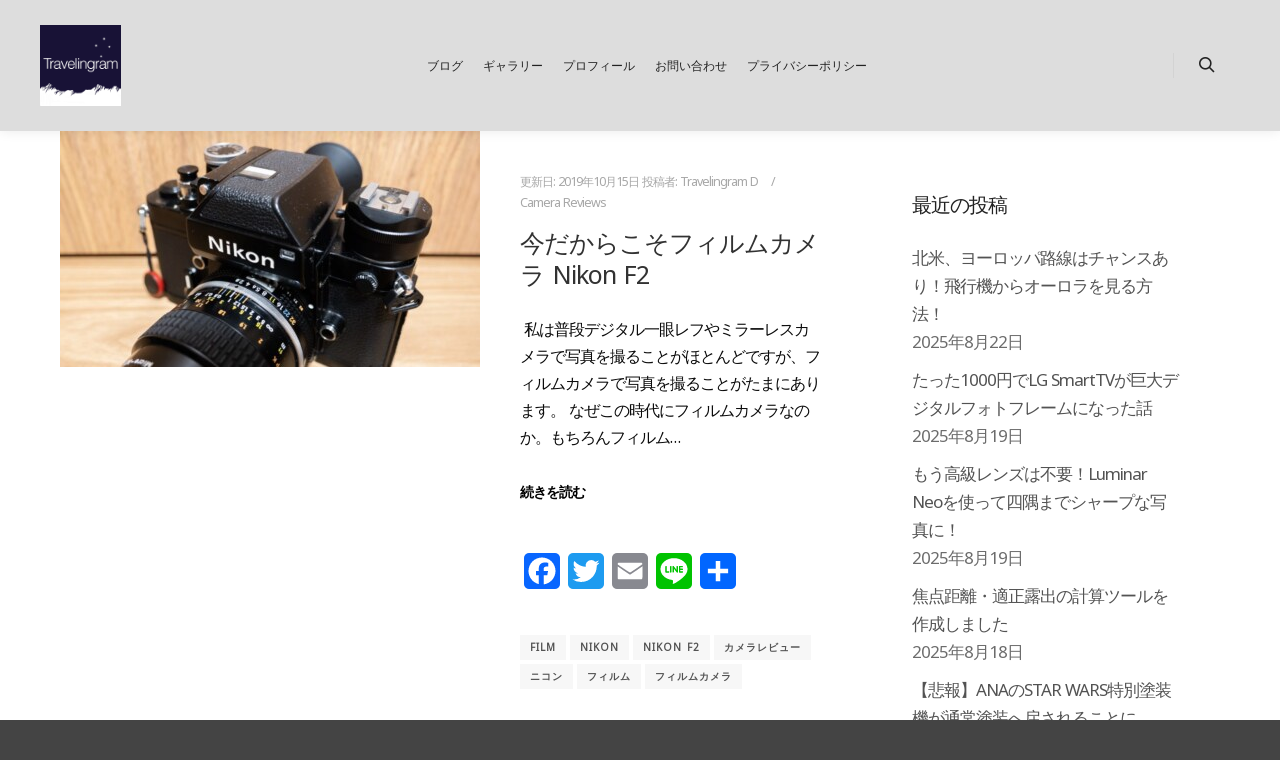

--- FILE ---
content_type: text/html; charset=UTF-8
request_url: https://travelingram-d.com/tag/%E3%83%8B%E3%82%B3%E3%83%B3/
body_size: 18816
content:
<!DOCTYPE html>
<!--[if IE 9]>    <html class="no-js lt-ie10" dir="ltr" lang="ja"> <![endif]-->
<!--[if gt IE 9]><!--> <html class="no-js" dir="ltr" lang="ja"> <!--<![endif]-->
<head>
	<meta name="viewport" content="width=device-width,initial-scale=1.0">
	<meta name="google-site-verification" content="1_H7-yX59WPXeI1Ae6UyBxX7QbH-5je4upNaN-gTAaA" />
	
	

<meta charset="UTF-8" />
<meta name="viewport" content="width=device-width,initial-scale=1" />
<meta http-equiv="X-UA-Compatible" content="IE=edge">
<meta name="viewport" content="width=device-width,initial-scale=1.0">


<meta name="thumbnail" content="https://travelingram-d.com/wp-content/themes/rife-free/images/02589E32-6404-4913-918B-C5BCFFCAAB1B.jpeg">
	
	
<link rel="profile" href="https://gmpg.org/xfn/11" />
<title>ニコン | Travelingram</title>
	<style>img:is([sizes="auto" i], [sizes^="auto," i]) { contain-intrinsic-size: 3000px 1500px }</style>
	
		<!-- All in One SEO 4.9.3 - aioseo.com -->
	<meta name="robots" content="max-image-preview:large" />
	<meta name="google-site-verification" content="QNO6UzhpoVSo9nEUZPRhvksc0cHZ_us2gZIEAwVEVp0" />
	<meta name="keywords" content="nikon,ニコン,f2,フィルムカメラ,nikon f2,カメラレビュー" />
	<link rel="canonical" href="https://travelingram-d.com/tag/%e3%83%8b%e3%82%b3%e3%83%b3/" />
	<meta name="generator" content="All in One SEO (AIOSEO) 4.9.3" />
		<script type="application/ld+json" class="aioseo-schema">
			{"@context":"https:\/\/schema.org","@graph":[{"@type":"BreadcrumbList","@id":"https:\/\/travelingram-d.com\/tag\/%E3%83%8B%E3%82%B3%E3%83%B3\/#breadcrumblist","itemListElement":[{"@type":"ListItem","@id":"https:\/\/travelingram-d.com#listItem","position":1,"name":"\u30db\u30fc\u30e0","item":"https:\/\/travelingram-d.com","nextItem":{"@type":"ListItem","@id":"https:\/\/travelingram-d.com\/tag\/%e3%83%8b%e3%82%b3%e3%83%b3\/#listItem","name":"\u30cb\u30b3\u30f3"}},{"@type":"ListItem","@id":"https:\/\/travelingram-d.com\/tag\/%e3%83%8b%e3%82%b3%e3%83%b3\/#listItem","position":2,"name":"\u30cb\u30b3\u30f3","previousItem":{"@type":"ListItem","@id":"https:\/\/travelingram-d.com#listItem","name":"\u30db\u30fc\u30e0"}}]},{"@type":"CollectionPage","@id":"https:\/\/travelingram-d.com\/tag\/%E3%83%8B%E3%82%B3%E3%83%B3\/#collectionpage","url":"https:\/\/travelingram-d.com\/tag\/%E3%83%8B%E3%82%B3%E3%83%B3\/","name":"\u30cb\u30b3\u30f3 | Travelingram","inLanguage":"ja","isPartOf":{"@id":"https:\/\/travelingram-d.com\/#website"},"breadcrumb":{"@id":"https:\/\/travelingram-d.com\/tag\/%E3%83%8B%E3%82%B3%E3%83%B3\/#breadcrumblist"}},{"@type":"Organization","@id":"https:\/\/travelingram-d.com\/#organization","name":"Travelingram","description":"Capture The Beauties Of This Planet","url":"https:\/\/travelingram-d.com\/"},{"@type":"WebSite","@id":"https:\/\/travelingram-d.com\/#website","url":"https:\/\/travelingram-d.com\/","name":"Travelingram","description":"Capture The Beauties Of This Planet","inLanguage":"ja","publisher":{"@id":"https:\/\/travelingram-d.com\/#organization"}}]}
		</script>
		<!-- All in One SEO -->

<link rel='dns-prefetch' href='//static.addtoany.com' />
<link href='https://fonts.gstatic.com' crossorigin rel='preconnect' />
<link rel="alternate" type="application/rss+xml" title="Travelingram &raquo; フィード" href="https://travelingram-d.com/feed/" />
<link rel="alternate" type="application/rss+xml" title="Travelingram &raquo; コメントフィード" href="https://travelingram-d.com/comments/feed/" />
<link rel="alternate" type="application/rss+xml" title="Travelingram &raquo; ニコン タグのフィード" href="https://travelingram-d.com/tag/%e3%83%8b%e3%82%b3%e3%83%b3/feed/" />
<script type="text/javascript">
/* <![CDATA[ */
window._wpemojiSettings = {"baseUrl":"https:\/\/s.w.org\/images\/core\/emoji\/16.0.1\/72x72\/","ext":".png","svgUrl":"https:\/\/s.w.org\/images\/core\/emoji\/16.0.1\/svg\/","svgExt":".svg","source":{"concatemoji":"https:\/\/travelingram-d.com\/wp-includes\/js\/wp-emoji-release.min.js?ver=6.8.3"}};
/*! This file is auto-generated */
!function(s,n){var o,i,e;function c(e){try{var t={supportTests:e,timestamp:(new Date).valueOf()};sessionStorage.setItem(o,JSON.stringify(t))}catch(e){}}function p(e,t,n){e.clearRect(0,0,e.canvas.width,e.canvas.height),e.fillText(t,0,0);var t=new Uint32Array(e.getImageData(0,0,e.canvas.width,e.canvas.height).data),a=(e.clearRect(0,0,e.canvas.width,e.canvas.height),e.fillText(n,0,0),new Uint32Array(e.getImageData(0,0,e.canvas.width,e.canvas.height).data));return t.every(function(e,t){return e===a[t]})}function u(e,t){e.clearRect(0,0,e.canvas.width,e.canvas.height),e.fillText(t,0,0);for(var n=e.getImageData(16,16,1,1),a=0;a<n.data.length;a++)if(0!==n.data[a])return!1;return!0}function f(e,t,n,a){switch(t){case"flag":return n(e,"\ud83c\udff3\ufe0f\u200d\u26a7\ufe0f","\ud83c\udff3\ufe0f\u200b\u26a7\ufe0f")?!1:!n(e,"\ud83c\udde8\ud83c\uddf6","\ud83c\udde8\u200b\ud83c\uddf6")&&!n(e,"\ud83c\udff4\udb40\udc67\udb40\udc62\udb40\udc65\udb40\udc6e\udb40\udc67\udb40\udc7f","\ud83c\udff4\u200b\udb40\udc67\u200b\udb40\udc62\u200b\udb40\udc65\u200b\udb40\udc6e\u200b\udb40\udc67\u200b\udb40\udc7f");case"emoji":return!a(e,"\ud83e\udedf")}return!1}function g(e,t,n,a){var r="undefined"!=typeof WorkerGlobalScope&&self instanceof WorkerGlobalScope?new OffscreenCanvas(300,150):s.createElement("canvas"),o=r.getContext("2d",{willReadFrequently:!0}),i=(o.textBaseline="top",o.font="600 32px Arial",{});return e.forEach(function(e){i[e]=t(o,e,n,a)}),i}function t(e){var t=s.createElement("script");t.src=e,t.defer=!0,s.head.appendChild(t)}"undefined"!=typeof Promise&&(o="wpEmojiSettingsSupports",i=["flag","emoji"],n.supports={everything:!0,everythingExceptFlag:!0},e=new Promise(function(e){s.addEventListener("DOMContentLoaded",e,{once:!0})}),new Promise(function(t){var n=function(){try{var e=JSON.parse(sessionStorage.getItem(o));if("object"==typeof e&&"number"==typeof e.timestamp&&(new Date).valueOf()<e.timestamp+604800&&"object"==typeof e.supportTests)return e.supportTests}catch(e){}return null}();if(!n){if("undefined"!=typeof Worker&&"undefined"!=typeof OffscreenCanvas&&"undefined"!=typeof URL&&URL.createObjectURL&&"undefined"!=typeof Blob)try{var e="postMessage("+g.toString()+"("+[JSON.stringify(i),f.toString(),p.toString(),u.toString()].join(",")+"));",a=new Blob([e],{type:"text/javascript"}),r=new Worker(URL.createObjectURL(a),{name:"wpTestEmojiSupports"});return void(r.onmessage=function(e){c(n=e.data),r.terminate(),t(n)})}catch(e){}c(n=g(i,f,p,u))}t(n)}).then(function(e){for(var t in e)n.supports[t]=e[t],n.supports.everything=n.supports.everything&&n.supports[t],"flag"!==t&&(n.supports.everythingExceptFlag=n.supports.everythingExceptFlag&&n.supports[t]);n.supports.everythingExceptFlag=n.supports.everythingExceptFlag&&!n.supports.flag,n.DOMReady=!1,n.readyCallback=function(){n.DOMReady=!0}}).then(function(){return e}).then(function(){var e;n.supports.everything||(n.readyCallback(),(e=n.source||{}).concatemoji?t(e.concatemoji):e.wpemoji&&e.twemoji&&(t(e.twemoji),t(e.wpemoji)))}))}((window,document),window._wpemojiSettings);
/* ]]> */
</script>
<link rel='stylesheet' id='pt-cv-public-style-css' href='https://travelingram-d.com/wp-content/plugins/content-views-query-and-display-post-page/public/assets/css/cv.css?ver=4.2.1' type='text/css' media='all' />
<link rel='stylesheet' id='sbi_styles-css' href='https://travelingram-d.com/wp-content/plugins/instagram-feed/css/sbi-styles.min.css?ver=6.10.0' type='text/css' media='all' />
<style id='wp-emoji-styles-inline-css' type='text/css'>

	img.wp-smiley, img.emoji {
		display: inline !important;
		border: none !important;
		box-shadow: none !important;
		height: 1em !important;
		width: 1em !important;
		margin: 0 0.07em !important;
		vertical-align: -0.1em !important;
		background: none !important;
		padding: 0 !important;
	}
</style>
<link rel='stylesheet' id='wp-block-library-css' href='https://travelingram-d.com/wp-includes/css/dist/block-library/style.min.css?ver=6.8.3' type='text/css' media='all' />
<style id='classic-theme-styles-inline-css' type='text/css'>
/*! This file is auto-generated */
.wp-block-button__link{color:#fff;background-color:#32373c;border-radius:9999px;box-shadow:none;text-decoration:none;padding:calc(.667em + 2px) calc(1.333em + 2px);font-size:1.125em}.wp-block-file__button{background:#32373c;color:#fff;text-decoration:none}
</style>
<link rel='stylesheet' id='aioseo/css/src/vue/standalone/blocks/table-of-contents/global.scss-css' href='https://travelingram-d.com/wp-content/plugins/all-in-one-seo-pack/dist/Lite/assets/css/table-of-contents/global.e90f6d47.css?ver=4.9.3' type='text/css' media='all' />
<style id='global-styles-inline-css' type='text/css'>
:root{--wp--preset--aspect-ratio--square: 1;--wp--preset--aspect-ratio--4-3: 4/3;--wp--preset--aspect-ratio--3-4: 3/4;--wp--preset--aspect-ratio--3-2: 3/2;--wp--preset--aspect-ratio--2-3: 2/3;--wp--preset--aspect-ratio--16-9: 16/9;--wp--preset--aspect-ratio--9-16: 9/16;--wp--preset--color--black: #000000;--wp--preset--color--cyan-bluish-gray: #abb8c3;--wp--preset--color--white: #ffffff;--wp--preset--color--pale-pink: #f78da7;--wp--preset--color--vivid-red: #cf2e2e;--wp--preset--color--luminous-vivid-orange: #ff6900;--wp--preset--color--luminous-vivid-amber: #fcb900;--wp--preset--color--light-green-cyan: #7bdcb5;--wp--preset--color--vivid-green-cyan: #00d084;--wp--preset--color--pale-cyan-blue: #8ed1fc;--wp--preset--color--vivid-cyan-blue: #0693e3;--wp--preset--color--vivid-purple: #9b51e0;--wp--preset--gradient--vivid-cyan-blue-to-vivid-purple: linear-gradient(135deg,rgba(6,147,227,1) 0%,rgb(155,81,224) 100%);--wp--preset--gradient--light-green-cyan-to-vivid-green-cyan: linear-gradient(135deg,rgb(122,220,180) 0%,rgb(0,208,130) 100%);--wp--preset--gradient--luminous-vivid-amber-to-luminous-vivid-orange: linear-gradient(135deg,rgba(252,185,0,1) 0%,rgba(255,105,0,1) 100%);--wp--preset--gradient--luminous-vivid-orange-to-vivid-red: linear-gradient(135deg,rgba(255,105,0,1) 0%,rgb(207,46,46) 100%);--wp--preset--gradient--very-light-gray-to-cyan-bluish-gray: linear-gradient(135deg,rgb(238,238,238) 0%,rgb(169,184,195) 100%);--wp--preset--gradient--cool-to-warm-spectrum: linear-gradient(135deg,rgb(74,234,220) 0%,rgb(151,120,209) 20%,rgb(207,42,186) 40%,rgb(238,44,130) 60%,rgb(251,105,98) 80%,rgb(254,248,76) 100%);--wp--preset--gradient--blush-light-purple: linear-gradient(135deg,rgb(255,206,236) 0%,rgb(152,150,240) 100%);--wp--preset--gradient--blush-bordeaux: linear-gradient(135deg,rgb(254,205,165) 0%,rgb(254,45,45) 50%,rgb(107,0,62) 100%);--wp--preset--gradient--luminous-dusk: linear-gradient(135deg,rgb(255,203,112) 0%,rgb(199,81,192) 50%,rgb(65,88,208) 100%);--wp--preset--gradient--pale-ocean: linear-gradient(135deg,rgb(255,245,203) 0%,rgb(182,227,212) 50%,rgb(51,167,181) 100%);--wp--preset--gradient--electric-grass: linear-gradient(135deg,rgb(202,248,128) 0%,rgb(113,206,126) 100%);--wp--preset--gradient--midnight: linear-gradient(135deg,rgb(2,3,129) 0%,rgb(40,116,252) 100%);--wp--preset--font-size--small: 13px;--wp--preset--font-size--medium: 20px;--wp--preset--font-size--large: 36px;--wp--preset--font-size--x-large: 42px;--wp--preset--spacing--20: 0.44rem;--wp--preset--spacing--30: 0.67rem;--wp--preset--spacing--40: 1rem;--wp--preset--spacing--50: 1.5rem;--wp--preset--spacing--60: 2.25rem;--wp--preset--spacing--70: 3.38rem;--wp--preset--spacing--80: 5.06rem;--wp--preset--shadow--natural: 6px 6px 9px rgba(0, 0, 0, 0.2);--wp--preset--shadow--deep: 12px 12px 50px rgba(0, 0, 0, 0.4);--wp--preset--shadow--sharp: 6px 6px 0px rgba(0, 0, 0, 0.2);--wp--preset--shadow--outlined: 6px 6px 0px -3px rgba(255, 255, 255, 1), 6px 6px rgba(0, 0, 0, 1);--wp--preset--shadow--crisp: 6px 6px 0px rgba(0, 0, 0, 1);}:where(.is-layout-flex){gap: 0.5em;}:where(.is-layout-grid){gap: 0.5em;}body .is-layout-flex{display: flex;}.is-layout-flex{flex-wrap: wrap;align-items: center;}.is-layout-flex > :is(*, div){margin: 0;}body .is-layout-grid{display: grid;}.is-layout-grid > :is(*, div){margin: 0;}:where(.wp-block-columns.is-layout-flex){gap: 2em;}:where(.wp-block-columns.is-layout-grid){gap: 2em;}:where(.wp-block-post-template.is-layout-flex){gap: 1.25em;}:where(.wp-block-post-template.is-layout-grid){gap: 1.25em;}.has-black-color{color: var(--wp--preset--color--black) !important;}.has-cyan-bluish-gray-color{color: var(--wp--preset--color--cyan-bluish-gray) !important;}.has-white-color{color: var(--wp--preset--color--white) !important;}.has-pale-pink-color{color: var(--wp--preset--color--pale-pink) !important;}.has-vivid-red-color{color: var(--wp--preset--color--vivid-red) !important;}.has-luminous-vivid-orange-color{color: var(--wp--preset--color--luminous-vivid-orange) !important;}.has-luminous-vivid-amber-color{color: var(--wp--preset--color--luminous-vivid-amber) !important;}.has-light-green-cyan-color{color: var(--wp--preset--color--light-green-cyan) !important;}.has-vivid-green-cyan-color{color: var(--wp--preset--color--vivid-green-cyan) !important;}.has-pale-cyan-blue-color{color: var(--wp--preset--color--pale-cyan-blue) !important;}.has-vivid-cyan-blue-color{color: var(--wp--preset--color--vivid-cyan-blue) !important;}.has-vivid-purple-color{color: var(--wp--preset--color--vivid-purple) !important;}.has-black-background-color{background-color: var(--wp--preset--color--black) !important;}.has-cyan-bluish-gray-background-color{background-color: var(--wp--preset--color--cyan-bluish-gray) !important;}.has-white-background-color{background-color: var(--wp--preset--color--white) !important;}.has-pale-pink-background-color{background-color: var(--wp--preset--color--pale-pink) !important;}.has-vivid-red-background-color{background-color: var(--wp--preset--color--vivid-red) !important;}.has-luminous-vivid-orange-background-color{background-color: var(--wp--preset--color--luminous-vivid-orange) !important;}.has-luminous-vivid-amber-background-color{background-color: var(--wp--preset--color--luminous-vivid-amber) !important;}.has-light-green-cyan-background-color{background-color: var(--wp--preset--color--light-green-cyan) !important;}.has-vivid-green-cyan-background-color{background-color: var(--wp--preset--color--vivid-green-cyan) !important;}.has-pale-cyan-blue-background-color{background-color: var(--wp--preset--color--pale-cyan-blue) !important;}.has-vivid-cyan-blue-background-color{background-color: var(--wp--preset--color--vivid-cyan-blue) !important;}.has-vivid-purple-background-color{background-color: var(--wp--preset--color--vivid-purple) !important;}.has-black-border-color{border-color: var(--wp--preset--color--black) !important;}.has-cyan-bluish-gray-border-color{border-color: var(--wp--preset--color--cyan-bluish-gray) !important;}.has-white-border-color{border-color: var(--wp--preset--color--white) !important;}.has-pale-pink-border-color{border-color: var(--wp--preset--color--pale-pink) !important;}.has-vivid-red-border-color{border-color: var(--wp--preset--color--vivid-red) !important;}.has-luminous-vivid-orange-border-color{border-color: var(--wp--preset--color--luminous-vivid-orange) !important;}.has-luminous-vivid-amber-border-color{border-color: var(--wp--preset--color--luminous-vivid-amber) !important;}.has-light-green-cyan-border-color{border-color: var(--wp--preset--color--light-green-cyan) !important;}.has-vivid-green-cyan-border-color{border-color: var(--wp--preset--color--vivid-green-cyan) !important;}.has-pale-cyan-blue-border-color{border-color: var(--wp--preset--color--pale-cyan-blue) !important;}.has-vivid-cyan-blue-border-color{border-color: var(--wp--preset--color--vivid-cyan-blue) !important;}.has-vivid-purple-border-color{border-color: var(--wp--preset--color--vivid-purple) !important;}.has-vivid-cyan-blue-to-vivid-purple-gradient-background{background: var(--wp--preset--gradient--vivid-cyan-blue-to-vivid-purple) !important;}.has-light-green-cyan-to-vivid-green-cyan-gradient-background{background: var(--wp--preset--gradient--light-green-cyan-to-vivid-green-cyan) !important;}.has-luminous-vivid-amber-to-luminous-vivid-orange-gradient-background{background: var(--wp--preset--gradient--luminous-vivid-amber-to-luminous-vivid-orange) !important;}.has-luminous-vivid-orange-to-vivid-red-gradient-background{background: var(--wp--preset--gradient--luminous-vivid-orange-to-vivid-red) !important;}.has-very-light-gray-to-cyan-bluish-gray-gradient-background{background: var(--wp--preset--gradient--very-light-gray-to-cyan-bluish-gray) !important;}.has-cool-to-warm-spectrum-gradient-background{background: var(--wp--preset--gradient--cool-to-warm-spectrum) !important;}.has-blush-light-purple-gradient-background{background: var(--wp--preset--gradient--blush-light-purple) !important;}.has-blush-bordeaux-gradient-background{background: var(--wp--preset--gradient--blush-bordeaux) !important;}.has-luminous-dusk-gradient-background{background: var(--wp--preset--gradient--luminous-dusk) !important;}.has-pale-ocean-gradient-background{background: var(--wp--preset--gradient--pale-ocean) !important;}.has-electric-grass-gradient-background{background: var(--wp--preset--gradient--electric-grass) !important;}.has-midnight-gradient-background{background: var(--wp--preset--gradient--midnight) !important;}.has-small-font-size{font-size: var(--wp--preset--font-size--small) !important;}.has-medium-font-size{font-size: var(--wp--preset--font-size--medium) !important;}.has-large-font-size{font-size: var(--wp--preset--font-size--large) !important;}.has-x-large-font-size{font-size: var(--wp--preset--font-size--x-large) !important;}
:where(.wp-block-post-template.is-layout-flex){gap: 1.25em;}:where(.wp-block-post-template.is-layout-grid){gap: 1.25em;}
:where(.wp-block-columns.is-layout-flex){gap: 2em;}:where(.wp-block-columns.is-layout-grid){gap: 2em;}
:root :where(.wp-block-pullquote){font-size: 1.5em;line-height: 1.6;}
</style>
<link rel='stylesheet' id='bogo-css' href='https://travelingram-d.com/wp-content/plugins/bogo/includes/css/style.css?ver=3.9.1' type='text/css' media='all' />
<link rel='stylesheet' id='contact-form-7-css' href='https://travelingram-d.com/wp-content/plugins/contact-form-7/includes/css/styles.css?ver=6.1.4' type='text/css' media='all' />
<link rel='stylesheet' id='pz-linkcard-css-css' href='//travelingram-d.com/wp-content/uploads/pz-linkcard/style/style.min.css?ver=2.5.8.5' type='text/css' media='all' />
<link rel='stylesheet' id='sfwppa-public-style-css' href='https://travelingram-d.com/wp-content/plugins/styles-for-wp-pagenavi-addon/assets/css/sfwppa-style.css?ver=1.2.4' type='text/css' media='all' />
<link rel='stylesheet' id='twenty20-css' href='https://travelingram-d.com/wp-content/plugins/twenty20/assets/css/twenty20.css?ver=2.0.4' type='text/css' media='all' />
<link rel='stylesheet' id='parent-style-css' href='https://travelingram-d.com/wp-content/themes/rife-free/style.css?ver=6.8.3' type='text/css' media='all' />
<link rel='stylesheet' id='wp-pagenavi-css' href='https://travelingram-d.com/wp-content/plugins/wp-pagenavi/pagenavi-css.css?ver=2.70' type='text/css' media='all' />
<link rel='stylesheet' id='addtoany-css' href='https://travelingram-d.com/wp-content/plugins/add-to-any/addtoany.min.css?ver=1.16' type='text/css' media='all' />
<link rel='stylesheet' id='jquery-lightgallery-transitions-css' href='https://travelingram-d.com/wp-content/themes/rife-free-child/js/light-gallery/css/lg-transitions.min.css?ver=1.6.9' type='text/css' media='all' />
<link rel='stylesheet' id='jquery-lightgallery-css' href='https://travelingram-d.com/wp-content/themes/rife-free-child/js/light-gallery/css/lightgallery.min.css?ver=1.6.9' type='text/css' media='all' />
<link rel='stylesheet' id='font-awesome-css' href='https://travelingram-d.com/wp-content/themes/rife-free-child/css/font-awesome.min.css?ver=4.7.0' type='text/css' media='all' />
<link rel='stylesheet' id='a13-icomoon-css' href='https://travelingram-d.com/wp-content/themes/rife-free-child/css/icomoon.css?ver=2.4.4.1' type='text/css' media='all' />
<link rel='stylesheet' id='a13-main-style-css' href='https://travelingram-d.com/wp-content/themes/rife-free/style.css?ver=2.4.4.1' type='text/css' media='all' />
<link rel='stylesheet' id='a13-user-css-css' href='https://travelingram-d.com/wp-content/uploads/apollo13_framework_files/css/user.css?ver=2.4.4.1_1755587384' type='text/css' media='all' />
<script type="text/javascript" id="addtoany-core-js-before">
/* <![CDATA[ */
window.a2a_config=window.a2a_config||{};a2a_config.callbacks=[];a2a_config.overlays=[];a2a_config.templates={};a2a_localize = {
	Share: "共有",
	Save: "ブックマーク",
	Subscribe: "購読",
	Email: "メール",
	Bookmark: "ブックマーク",
	ShowAll: "すべて表示する",
	ShowLess: "小さく表示する",
	FindServices: "サービスを探す",
	FindAnyServiceToAddTo: "追加するサービスを今すぐ探す",
	PoweredBy: "Powered by",
	ShareViaEmail: "メールでシェアする",
	SubscribeViaEmail: "メールで購読する",
	BookmarkInYourBrowser: "ブラウザにブックマーク",
	BookmarkInstructions: "このページをブックマークするには、 Ctrl+D または \u2318+D を押下。",
	AddToYourFavorites: "お気に入りに追加",
	SendFromWebOrProgram: "任意のメールアドレスまたはメールプログラムから送信",
	EmailProgram: "メールプログラム",
	More: "詳細&#8230;",
	ThanksForSharing: "共有ありがとうございます !",
	ThanksForFollowing: "フォローありがとうございます !"
};
/* ]]> */
</script>
<script type="text/javascript" defer src="https://static.addtoany.com/menu/page.js" id="addtoany-core-js"></script>
<script type="text/javascript" src="https://travelingram-d.com/wp-includes/js/jquery/jquery.min.js?ver=3.7.1" id="jquery-core-js"></script>
<script type="text/javascript" src="https://travelingram-d.com/wp-includes/js/jquery/jquery-migrate.min.js?ver=3.4.1" id="jquery-migrate-js"></script>
<script type="text/javascript" defer src="https://travelingram-d.com/wp-content/plugins/add-to-any/addtoany.min.js?ver=1.1" id="addtoany-jquery-js"></script>
<link rel="https://api.w.org/" href="https://travelingram-d.com/wp-json/" /><link rel="alternate" title="JSON" type="application/json" href="https://travelingram-d.com/wp-json/wp/v2/tags/25" /><link rel="EditURI" type="application/rsd+xml" title="RSD" href="https://travelingram-d.com/xmlrpc.php?rsd" />
<meta name="generator" content="WordPress 6.8.3" />
<link rel="alternate" href="https://travelingram-d.com/tag/%E3%83%8B%E3%82%B3%E3%83%B3/" hreflang="ja" />
<link rel="alternate" href="https://travelingram-d.com/en/tag/%E3%83%8B%E3%82%B3%E3%83%B3/" hreflang="en-US" />
<script type="text/javascript">
// <![CDATA[
(function(){
    var docElement = document.documentElement,
        className = docElement.className;
    // Change `no-js` to `js`
    var reJS = new RegExp('(^|\\s)no-js( |\\s|$)');
    //space as literal in second capturing group cause there is strange situation when \s is not catched on load when other plugins add their own classes
    className = className.replace(reJS, '$1js$2');
    docElement.className = className;
})();
// ]]>
</script><script type="text/javascript">
// <![CDATA[
WebFontConfig = {
    google: {"families":["Noto Sans","Noto Sans","Noto Sans:","Noto Sans"]},
    active: function () {
        //tell listeners that fonts are loaded
        if (window.jQuery) {
            jQuery(document.body).trigger('webfontsloaded');
        }
    }
};
(function (d) {
    var wf = d.createElement('script'), s = d.scripts[0];
    wf.src = 'https://travelingram-d.com/wp-content/themes/rife-free-child/js/webfontloader.min.js';
    wf.type = 'text/javascript';
    wf.async = 'true';
    s.parentNode.insertBefore(wf, s);
})(document);
// ]]>
</script><noscript><style>.lazyload[data-src]{display:none !important;}</style></noscript><style>.lazyload{background-image:none !important;}.lazyload:before{background-image:none !important;}</style><style type="text/css">
/************************************************************
						Style-1
		************************************************************/
		.sfwppa-navi-style.sfwppa-style-1 .sfwppa-pages, 
		.sfwppa-navi-style.sfwppa-style-1 .wp-pagenavi .current,
		.sfwppa-navi-style.sfwppa-style-1 .nav-links .current, 
		.sfwppa-navi-style.sfwppa-style-1 .nav-links .page-numbers{font-size: 12px;color:#000000; border: 1px solid #000000;}
		
		.sfwppa-navi-style.sfwppa-style-1 .nav-links .current,
		.sfwppa-navi-style.sfwppa-style-1 .wp-pagenavi .current{ background: #00015e; color:#ffffff;  border-right: 1px solid #000000;}
		
		.sfwppa-navi-style.sfwppa-style-1 .sfwppa-pages:hover, 
		.sfwppa-navi-style.sfwppa-style-1 .nav-links .page-numbers:hover { background: #dd3333;  border: 1px solid #000000; color:#d1d1d1;}
</style>
<link rel="icon" href="https://travelingram-d.com/wp-content/uploads/2019/06/cropped-logo-32x32.jpg" sizes="32x32" />
<link rel="icon" href="https://travelingram-d.com/wp-content/uploads/2019/06/cropped-logo-192x192.jpg" sizes="192x192" />
<link rel="apple-touch-icon" href="https://travelingram-d.com/wp-content/uploads/2019/06/cropped-logo-180x180.jpg" />
<meta name="msapplication-TileImage" content="https://travelingram-d.com/wp-content/uploads/2019/06/cropped-logo-270x270.jpg" />
		<style type="text/css" id="wp-custom-css">
			
/* 上部の余白を削除 */
body.page-id-1234 {
    padding-top: 0 !important;
    margin-top: 0 !important;
}


.ad-box-01{margin-top: 0px;margin-bottom: 0px;}

.mokuji {
    position: relative;
    margin: 2.5em 0;
    padding: 0.5em 1em;
    border: solid 3px #5d627b;
}
.mokuji .box-title {
    position: absolute;
    display: inline-block;
    top: -32px;
    left: -3px;
    padding: 0 10px;
    height: 30px;
    line-height: 35px;
    font-size: 20px;
    background: #5d627b;
    color: #ffffff;
    font-weight: bold;
    border-radius: 3px 3px 0 0;
}
.mokuji p {
    margin: 0; 
    padding: 0;
}


.listing{
  height: 350px;
	overflow-x: hidden;
	overflow-y: scroll;
	-webkit-overflow-scrolling: touch;
}

.box2{
    padding: 0.5em 0.5em;
    margin: 0 0;
    background: white;
    border-left: solid 5px #5d627b;
    box-shadow: 0 3px 5px rgba(0, 0, 0, 0.22);
}

.box2 p {
    margin: 0; 
    padding: 0;
}

/*yarppの領域*/
.related-post{
	width:100%;/*①記事幅に100%フィット*/
	overflow:hidden;
	margin-top:5px;
	font-size:10px;
}
/*１記事の領域*/
.related-entry {
	vertical-align: top;
	display:inline-block;
	width:49.5%;/*②１記事の領域（幅）*/
	font-size: 11px;/*文字サイズ*/
	font-size: 0.8rem;/*文字サイズ*/
	line-height: 1.4;/*文字行高*/
	margin-bottom: 12px;/*下余白*/
	padding: 0.1%;/*記事の間隔（左右）*/
}
/*画像の設定*/
.related-entry img{
 	border: #ccc 1px solid;/*画像の枠線*/
	padding:2%;/*画像と枠線の間隔*/
	width:100%;/*１記事の領域幅にフィット*/
}
/*画像の装飾*/
.related-thumb a,
.related-thumb a img{
	-webkit-box-shadow: none;
	box-shadow: none;
	text-decoration: none;
}
.related-thumb a:hover{
	opacity:0.7;/*マウスオーバーで光る*/
	filter:alpha(opacity=70);
	-ms-filter: “alpha( opacity=70 )”;
	-webkit-box-shadow: none;
	box-shadow: none;
	text-decoration: none;
}

/*画面幅30em以上*/
@media screen and (min-width: 30em) {
.related-entry {
	width:24.5%;/*4列表示*/
	font-size: 14px;
	font-size: 0.875rem;
	line-height: 1.4;
}
}

h1, h2, h3, h4, h5, h6, h1 a, h2 a, h3 a, h4 a, h5 a, h6 a, .entry-title, .page-title, .widget .title {
    color: rgba(50,50,50,1);
    font-family: Noto Sans,sans-serif;
	  padding: 0em 0em;
    letter-spacing: -1px;
    word-spacing: 2px;
    font-weight: 500;
    text-transform: none !important;
}

h1, h2, h3, h4, h5, p {
  text-transform: none !important;
	margin: 0.3em 0.3em;
}

.box1{
    padding: 0.5em 1em;
    margin: 0.75em 0;
    background: white;
    border-left: solid 5px #5d627b;
    box-shadow: 0 3px 5px rgba(0, 0, 0, 0.22);
}
.box1 p {
    margin: 0; 
    padding: 0;
}



.title1{
    padding: 0.5em 1em;
    margin: 2em 0;
    background: white;
    border-top: solid 5px #5d627b;
    box-shadow: 0 3px 5px rgba(0, 0, 0, 0.22);
}
.title1 p {
    margin: 0; 
    padding: 0;
}

img.w {
 border:solid 1px #ccc;
 padding:4px;
}

img.shadow {
  padding: 5px;
  background: #FFF;
  border-radius: 5px;
  box-shadow: 0 0px 20px rgba(0,0,0,0.2);
}

.youtube-inner {
position: relative;
padding-bottom: 56.25%; 
height: 0;
overflow: hidden;
}
 
.youtube-inner iframe {
position: absolute;
top: 0;
left: 0;
width: 100%;
height: 100%;
}

/*Display Posts Shortcode横並び160px*/
.display-posts160 ul.display-posts-listing li {
width:270px;
display: inline-block;
vertical-align: top;
font-size: 15px;
margin: 0;
padding:6px;
}

.display-posts ul.display-posts-listing li img {
display: block;
padding: 2px;
}

/*Display Posts Shortcode横並び250px*/
.display-posts250 ul.display-posts-listing li {
width: 250px;
display: inline-block;
vertical-align: top;
font-size: 13px;
margin: 0;
padding: 6px;
}

.display-posts ul.display-posts-listing li img {
display: block;
padding: 2px;
}

/*ページネーション*/
.pagination {
clear:both;
padding:20px 0;
position:relative;
font-size:11px;
line-height:13px;
}
 
.pagination span, .pagination a {
display:block;
float:left;
margin: 2px 2px 2px 0;
padding:6px 9px 5px 9px;
text-decoration:none;
width:auto;
color:#fff;
background: #555;
}
 
.pagination a:hover{
color:#fff;
background: #3279BB;
}
 
.pagination .current{
padding:6px 9px 5px 9px;
background: #3279BB;
color:#fff;
}


table{
  width: 100%;
  border-collapse:separate;
  border-spacing: 0;
}



table th{
  text-align: center;
  color:white;
  background:#555;
  border-left: 1px solid #000;
	border-right: 1px solid #000;
  border-top: 1px solid #000;
  border-bottom: 1px solid #000;
  width: 20%;
	padding: 5px 5px;
}

table td{
  text-align: left;
  border-left: 1px solid #000;
	border-right: 1px solid #000;
  border-top: 1px solid #000;
  border-bottom: 1px solid #000;
  width: 20%;
  padding: 5px 5px;
}

table td:last-child{
  border-right: 1px solid #a8b7c5;
}

table tr:last-child td:first-child {
  border-radius: 0 0 0 5px;
}

table tr:last-child td:last-child {
  border-radius: 0 0 5px 0;
}


/*---表を横スクロールする---*/
.scroll-box {
overflow: auto;/*スクロール*/
margin-bottom:10px;/*余白（外側下部）*/
white-space: nowrap;/*折り返ししない*/

	
}
/*---表を横スクロールする---*/

/*---表を横スクロールする---*/
.scroll-box2 {
overflow: auto;/*スクロール*/
margin-bottom:10px;/*余白（外側下部）*/

}
.scroll-box::-webkit-scrollbar {
height: 15px;/*高さ*/
width: 15px;
}
.scroll-box::-webkit-scrollbar-track {
border-radius: 5px;/*角の丸み*/
background: #F3F3F3;/*スクロールバーの背景色*/
}
.scroll-box::-webkit-scrollbar-thumb {
border-radius: 5px;/*角の丸み*/
background: #CCCCCC;/*スクロールバーの色*/
}
/*---表を横スクロールする---*/

/*a[target="_blank"]:after{content:url(https://travelingram-d.com/wp-content/uploads/2020/07/link1.png);margin:0 3px}*/

.search-area {
  width: 90%;
  margin-left: 3px;
	margin-top: 5px;
	margin-bottom: 0px;
	
}
.search-area select {
  padding: 4px;
  vertical-align: middle;
	margin-top: 0px;
	margin-bottom: 2px;
}

.search-area button {
  padding: 4px;
  vertical-align: middle;
	margin-top: 10px;
	margin-bottom: 0px;
}

.button1 {
	margin-top: 0px;
	margin-left: 0px;
	margin-bottom: 0px;
}

.scroll {width: 99%; overflow: auto;}
.tg-head1 {width: 130px; white-space: nowrap !important;}
/*#sort-table {table-layout: fixed;}*/

#sort-table .tablesorter-header {
	cursor: pointer;
	outline: none;
}


summary {
  position: relative;
  display: block; /* 矢印を消す */
  padding-left: 20px; /* アイコン分の余白 */
  cursor: pointer;
}
summary::-webkit-details-marker {
  display: none; /* 矢印を消す */
}
/* 疑似要素でアイコンを表示 */
summary:before,
summary:after {
  content: "";
  margin: auto;
  position: absolute;
  top: 0;
  bottom: 0;
  left: 0;
}
summary:before {
  width: 16px;
  height: 16px;
  border-radius: 4px;
  background-color: #1da1ff;
}
summary:after {
  left: 6px;
  width: 5px;
  height: 5px;
  border: 4px solid transparent;
  border-left: 5px solid #fff;
  box-sizing: border-box;
  transition: .1s;
}
/* オープン時 */
details[open] summary:after {
  transform: rotate(90deg); /* 90度回転 */
  left: 4px;
  top: 5px;
}

.LinkBox {
	  width: 100%;
	  position: relative;
    margin: 20px 0px;
    padding: 0px 10px;
    border: 2px solid #5d627b;
	  background-color: #ffffff;
}
.LinkBox .box-title {
    position: relative;
	  bottom:15px;
    left: -15px;
    padding: 0px 10px;
	  border-radius:14px;
    background-color: #5d627b;
    color: #ffffff;
    font-weight: bold;
}

.LinkBox .box-title:before {
  font-family: 'FontAwesome';
  content: "\f0a4";
	padding:4px;
}

.LinkBox p {
  margin-top: -8px;
	margin-bottom: 18px;
}

.fixed01,
.fixed02,
.fixed03{
  position: sticky;
  top: 0;
  left: 0;
  &:before{
    content: "";
    position: absolute;
    top: -1px;
    left: -1px;
    width: 100%;
    height: 100%;
    border: 1px solid #ccc;
		border-top:#FFFFFF;
  }
}
.fixed01{
  z-index: 2;
	border-right: 1px solid #000;
	border-bottom: 1px solid #000;
}
.fixed02{
  z-index: 1;
	border-bottom: 1px solid #000;
}
.fixed03{
  z-index: 1;
	 background-color: #ffffff;
	 border-right: 1px solid #000;
	 color:black;
}		</style>
		
	<script type="text/javascript" language="javascript">
    var vc_pid = "887528712";
</script><script type="text/javascript" src="//aml.valuecommerce.com/vcdal.js" async></script>
	
	
	<script async src="https://pagead2.googlesyndication.com/pagead/js/adsbygoogle.js"></script>
<script>
     (adsbygoogle = window.adsbygoogle || []).push({
          google_ad_client: "ca-pub-9597677115120095",
          enable_page_level_ads: true
     });
</script>

	
	

<script type="text/javascript" src="https://cdnjs.cloudflare.com/ajax/libs/jquery.tablesorter/2.31.0/js/jquery.tablesorter.min.js"></script>
<script>
jQuery(document).ready(function() {
    jQuery('#sort-table').tablesorter();
});
</script>
	
<!-- TradeDoubler site verification 3125494 -->
	
<!-- Global site tag (gtag.js) - Google Analytics -->
<script async src="https://www.googletagmanager.com/gtag/js?id=UA-150720256-1"></script>
<script>
  window.dataLayer = window.dataLayer || [];
  function gtag(){dataLayer.push(arguments);}
  gtag('js', new Date());

  gtag('config', 'UA-150720256-1');
</script>

<!-- Global site tag (gtag.js) - Google Analytics -->
<script async src="https://www.googletagmanager.com/gtag/js?id=G-8VB4V2E33B"></script>
<script>
  window.dataLayer = window.dataLayer || [];
  function gtag(){dataLayer.push(arguments);}
  gtag('js', new Date());

  gtag('config', 'G-8VB4V2E33B');
</script>
	
	
<meta name="viewport" content="width=device-width,initial-scale=1.0">
	
</head>

<body id="top" class="archive tag tag-25 wp-theme-rife-free wp-child-theme-rife-free-child ja sfwppa-navi-style sfwppa-style-1 header-horizontal site-layout-full posts-list" itemtype="https://schema.org/Blog" itemscope>
<div class="whole-layout">
<div id="preloader" class="arcs onReady">
    <div class="preload-content">
        <div class="preloader-animation">				<div class="arc">
					<div class="arc-cube"></div>
				</div>
				</div>
        <a class="skip-preloader a13icon-cross" href="#"></a>
    </div>
</div>
                <div class="page-background to-move"></div>
        <header id="header" class="to-move a13-horizontal header-type-one_line a13-normal-variant header-variant-one_line_menu_centered full tools-icons-1 no-sticky no-fixed" itemtype="https://schema.org/WPHeader" itemscope>
	<div class="head">
		<div class="logo-container" itemtype="https://schema.org/Organization" itemscope><a class="logo normal-logo image-logo" href="https://travelingram-d.com/" title="Travelingram" rel="home" itemprop="url"><img src="[data-uri]" alt="Travelingram" width="768" height="768" itemprop="logo" data-src="https://travelingram-d.com/wp-content/uploads/2025/08/2019-05-31_06-05-26_000.jpeg" decoding="async" class="lazyload" data-eio-rwidth="768" data-eio-rheight="768" /><noscript><img src="https://travelingram-d.com/wp-content/uploads/2025/08/2019-05-31_06-05-26_000.jpeg" alt="Travelingram" width="768" height="768" itemprop="logo" data-eio="l" /></noscript></a></div>
		<nav id="access" class="navigation-bar" itemtype="https://schema.org/SiteNavigationElement" itemscope><!-- this element is need in HTML even if menu is disabled -->
							<div class="menu-container"><ul id="menu-travelingram" class="top-menu with-effect menu--ferdinand opener-icons-on"><li id="menu-item-9140" class="menu-item menu-item-type-post_type menu-item-object-page current_page_parent menu-item-9140 normal-menu"><a href="https://travelingram-d.com/blog/"><span><em>ブログ</em></span></a></li>
<li id="menu-item-9120" class="menu-item menu-item-type-post_type menu-item-object-page menu-item-home menu-item-9120 normal-menu"><a href="https://travelingram-d.com/"><span><em>ギャラリー</em></span></a></li>
<li id="menu-item-238" class="menu-item menu-item-type-post_type menu-item-object-page menu-item-238 normal-menu"><a href="https://travelingram-d.com/profile/"><span><em>プロフィール</em></span></a></li>
<li id="menu-item-257" class="menu-item menu-item-type-post_type menu-item-object-page menu-item-257 normal-menu"><a href="https://travelingram-d.com/contact/"><span><em>お問い合わせ</em></span></a></li>
<li id="menu-item-495" class="menu-item menu-item-type-post_type menu-item-object-page menu-item-privacy-policy menu-item-495 normal-menu"><a href="https://travelingram-d.com/privacypolicy/"><span><em>プライバシーポリシー</em></span></a></li>
</ul></div>					</nav>
		<!-- #access -->
		<div id="header-tools" class=" icons-1"><button id="search-button" class="a13icon-search tool" title="検索"><span class="screen-reader-text">検索</span></button><button id="mobile-menu-opener" class="a13icon-menu tool" title="メインメニュー"><span class="screen-reader-text">メインメニュー</span></button></div>			</div>
	<div class="search-container"><div class="search"><span class="a13icon-search"></span>
                <form class="search-form" role="search" method="get" action="https://travelingram-d.com/" >
                    <fieldset class="semantic">
                        <input placeholder="検索&hellip;" type="search" name="s" id="s1" data-swplive="true" value="" />
                        <input type="submit" id="searchsubmit1" title="検索" value="検索" />
                        
                        
                    </fieldset>
                </form><span class="a13icon-cross close"></span></div></div></header>
    <div id="mid" class="to-move no-top-padding no-bottom-padding layout-center layout-parted layout-no-edge layout-fixed with-sidebar right-sidebar">

		<article id="content" class="clearfix">
			<div class="content-limiter">
				<div id="col-mask">
					<div class="content-box lazy-load-on">
						<div class="bricks-frame posts-bricks posts-bricks-1  posts_horizontal posts-columns-1"><div class="posts-grid-container" data-lazy-load="1" data-lazy-load-mode="button" data-margin="5"><div class="grid-master"></div><div id="post-861" class="archive-item w1 post-861 post type-post status-publish format-standard has-post-thumbnail category-camera-reviews tag-film tag-nikon tag-nikon-f2 tag-56 tag-25 tag-39 tag-40 ja" data-category-12="1" itemtype="https://schema.org/CreativeWork" itemscope><div class="item-image post-media"><a href="https://travelingram-d.com/camera-reviews/nikonf2/"><img width="420" src="[data-uri]" class="attachment-420x0x1xx90 size-420x0x1xx90 wp-post-image lazyload" alt="" itemprop="image" decoding="async" data-src="https://travelingram-d.com/wp-content/uploads/apollo13_images/42C2D702-F931-4AD3-BDE2-52865D807727-e1571150657262-76gcd0immp2cqnlozch2mlipgkgqkzp1fu.jpeg" data-eio-rwidth="420" data-eio-rheight="236" /><noscript><img width="420" src="https://travelingram-d.com/wp-content/uploads/apollo13_images/42C2D702-F931-4AD3-BDE2-52865D807727-e1571150657262-76gcd0immp2cqnlozch2mlipgkgqkzp1fu.jpeg" class="attachment-420x0x1xx90 size-420x0x1xx90 wp-post-image" alt="" itemprop="image" decoding="async" data-eio="l" /></noscript></a></div>
<div class="formatter">
    <div class="real-content hentry">

        <div class="post-meta">更新日: <time class="entry-date updated" datetime="2019-10-15T23:44:28+09:00" itemprop="dateModified">2019年10月15日</time> 投稿者: <a class="vcard author" href="https://travelingram-d.com/author/daisuke/" title="Travelingram D のすべての投稿を表示"  itemprop="author"><span class="fn"  itemprop="name">Travelingram D</span></a>  <span class="separator"></span><div class="post-meta-categories"><a href="https://travelingram-d.com/category/camera-reviews/" rel="category tag">Camera Reviews</a></div></div><h2 class="post-title entry-title" itemprop="headline"><a href="https://travelingram-d.com/camera-reviews/nikonf2/" itemprop="url">今だからこそフィルムカメラ Nikon F2</a></h2>
        <div class="entry-summary" itemprop="text">
        <p>&nbsp;私は普段デジタル一眼レフやミラーレスカメラで写真を撮ることがほとんどですが、フィルムカメラで写真を撮ることがたまにあります。&nbsp;なぜこの時代にフィルムカメラなのか。もちろんフィルム&hellip;</p>
<p> <a class="more-link" href="https://travelingram-d.com/camera-reviews/nikonf2/">続きを読む</a></p>
<div class="addtoany_share_save_container addtoany_content addtoany_content_bottom"><div class="a2a_kit a2a_kit_size_36 addtoany_list" data-a2a-url="https://travelingram-d.com/camera-reviews/nikonf2/" data-a2a-title="今だからこそフィルムカメラ Nikon F2"><a class="a2a_button_facebook" href="https://www.addtoany.com/add_to/facebook?linkurl=https%3A%2F%2Ftravelingram-d.com%2Fcamera-reviews%2Fnikonf2%2F&amp;linkname=%E4%BB%8A%E3%81%A0%E3%81%8B%E3%82%89%E3%81%93%E3%81%9D%E3%83%95%E3%82%A3%E3%83%AB%E3%83%A0%E3%82%AB%E3%83%A1%E3%83%A9%20Nikon%20F2" title="Facebook" rel="nofollow noopener" target="_blank"></a><a class="a2a_button_twitter" href="https://www.addtoany.com/add_to/twitter?linkurl=https%3A%2F%2Ftravelingram-d.com%2Fcamera-reviews%2Fnikonf2%2F&amp;linkname=%E4%BB%8A%E3%81%A0%E3%81%8B%E3%82%89%E3%81%93%E3%81%9D%E3%83%95%E3%82%A3%E3%83%AB%E3%83%A0%E3%82%AB%E3%83%A1%E3%83%A9%20Nikon%20F2" title="Twitter" rel="nofollow noopener" target="_blank"></a><a class="a2a_button_email" href="https://www.addtoany.com/add_to/email?linkurl=https%3A%2F%2Ftravelingram-d.com%2Fcamera-reviews%2Fnikonf2%2F&amp;linkname=%E4%BB%8A%E3%81%A0%E3%81%8B%E3%82%89%E3%81%93%E3%81%9D%E3%83%95%E3%82%A3%E3%83%AB%E3%83%A0%E3%82%AB%E3%83%A1%E3%83%A9%20Nikon%20F2" title="Email" rel="nofollow noopener" target="_blank"></a><a class="a2a_button_line" href="https://www.addtoany.com/add_to/line?linkurl=https%3A%2F%2Ftravelingram-d.com%2Fcamera-reviews%2Fnikonf2%2F&amp;linkname=%E4%BB%8A%E3%81%A0%E3%81%8B%E3%82%89%E3%81%93%E3%81%9D%E3%83%95%E3%82%A3%E3%83%AB%E3%83%A0%E3%82%AB%E3%83%A1%E3%83%A9%20Nikon%20F2" title="Line" rel="nofollow noopener" target="_blank"></a><a class="a2a_dd addtoany_share_save addtoany_share" href="https://www.addtoany.com/share"></a></div></div>        </div>

        <div class="clear"></div>

        <p class="under_content_tags"><a href="https://travelingram-d.com/tag/film/" rel="tag">Film</a> <a href="https://travelingram-d.com/tag/nikon/" rel="tag">Nikon</a> <a href="https://travelingram-d.com/tag/nikon-f2/" rel="tag">Nikon F2</a> <a href="https://travelingram-d.com/tag/%e3%82%ab%e3%83%a1%e3%83%a9%e3%83%ac%e3%83%93%e3%83%a5%e3%83%bc/" rel="tag">カメラレビュー</a> <a href="https://travelingram-d.com/tag/%e3%83%8b%e3%82%b3%e3%83%b3/" rel="tag">ニコン</a> <a href="https://travelingram-d.com/tag/%e3%83%95%e3%82%a3%e3%83%ab%e3%83%a0/" rel="tag">フィルム</a> <a href="https://travelingram-d.com/tag/%e3%83%95%e3%82%a3%e3%83%ab%e3%83%a0%e3%82%ab%e3%83%a1%e3%83%a9/" rel="tag">フィルムカメラ</a></p>        
    </div>
</div><div class="clear"></div></div></div></div>						<div class="clear"></div>
						
						<div class='wp-pagenavi' role='navigation'>
<span class='sfwppa-pages'>1 / 1</span><span aria-current='page' class='current'>1</span>
</div>								

					</div>
					<aside id="secondary" class="widget-area" role="complementary" itemtype="https://schema.org/WPSideBar" itemscope><div id="recent-posts-4" class="widget widget_recent_posts widget_about_posts"><h3 class="title"><span>最近の投稿</span></h3><div class="item"><a class="post-title" href="https://travelingram-d.com/travel/northernlight_from_airplane/" title="北米、ヨーロッパ路線はチャンスあり！飛行機からオーロラを見る方法！">北米、ヨーロッパ路線はチャンスあり！飛行機からオーロラを見る方法！</a><time class="entry-date published updated" datetime="2025-08-22T18:43:56+09:00" itemprop="datePublished">2025年8月22日</time> </div><div class="item"><a class="post-title" href="https://travelingram-d.com/photography/lgsmarttv/" title="たった1000円でLG SmartTVが巨大デジタルフォトフレームになった話">たった1000円でLG SmartTVが巨大デジタルフォトフレームになった話</a><time class="entry-date published updated" datetime="2025-08-19T18:23:32+09:00" itemprop="datePublished">2025年8月19日</time> </div><div class="item"><a class="post-title" href="https://travelingram-d.com/photography/luminarneo_supersharp/" title="もう高級レンズは不要！Luminar Neoを使って四隅までシャープな写真に！">もう高級レンズは不要！Luminar Neoを使って四隅までシャープな写真に！</a><time class="entry-date published updated" datetime="2025-08-19T15:19:59+09:00" itemprop="datePublished">2025年8月19日</time> </div><div class="item"><a class="post-title" href="https://travelingram-d.com/photography/tools/" title="焦点距離・適正露出の計算ツールを作成しました">焦点距離・適正露出の計算ツールを作成しました</a><time class="entry-date published updated" datetime="2025-08-18T09:11:46+09:00" itemprop="datePublished">2025年8月18日</time> </div><div class="item"><a class="post-title" href="https://travelingram-d.com/photography/ja873a_lastflight/" title="【悲報】ANAのSTAR WARS特別塗装機が通常塗装へ戻されることに…">【悲報】ANAのSTAR WARS特別塗装機が通常塗装へ戻されることに…</a><time class="entry-date published updated" datetime="2025-08-13T13:20:15+09:00" itemprop="datePublished">2025年8月13日</time> </div></div><div id="block-5" class="widget widget_block"><a href="https://adobe.prf.hn/click/camref:1011lrgx7/creativeref:1011l91371" rel="sponsored"><img decoding="async" src="[data-uri]" width="300" height="250" border="0" data-src="https://adobe-creative.prf.hn/source/camref:1011lrgx7/creativeref:1011l91371" class="lazyload" data-eio-rwidth="300" data-eio-rheight="250"><noscript><img decoding="async" src="https://adobe-creative.prf.hn/source/camref:1011lrgx7/creativeref:1011l91371" width="300" height="250" border="0" data-eio="l"></noscript></a></div><div id="nav_menu-10" class="widget widget_nav_menu"><h3 class="title"><span>Category</span></h3><div class="menu-category-container"><ul id="menu-category" class="menu"><li id="menu-item-2221" class="menu-item menu-item-type-taxonomy menu-item-object-category menu-item-2221"><a href="https://travelingram-d.com/category/travel/">Travel</a></li>
<li id="menu-item-2222" class="menu-item menu-item-type-taxonomy menu-item-object-category menu-item-2222"><a href="https://travelingram-d.com/category/photography/">Photography</a></li>
<li id="menu-item-2223" class="menu-item menu-item-type-taxonomy menu-item-object-category menu-item-2223"><a href="https://travelingram-d.com/category/videography/">Videography</a></li>
<li id="menu-item-2224" class="menu-item menu-item-type-taxonomy menu-item-object-category menu-item-2224"><a href="https://travelingram-d.com/category/camera-reviews/">Camera Reviews</a></li>
<li id="menu-item-2225" class="menu-item menu-item-type-taxonomy menu-item-object-category menu-item-2225"><a href="https://travelingram-d.com/category/gadget-reviews/">Gadget Reviews</a></li>
<li id="menu-item-6982" class="menu-item menu-item-type-taxonomy menu-item-object-category menu-item-6982"><a href="https://travelingram-d.com/category/camping/">Camping</a></li>
</ul></div></div><div id="nav_menu-2" class="widget widget_nav_menu"><h3 class="title"><span>Site Map</span></h3><div class="menu-travelingram-container"><ul id="menu-travelingram-1" class="menu"><li class="menu-item menu-item-type-post_type menu-item-object-page current_page_parent menu-item-9140"><a href="https://travelingram-d.com/blog/">ブログ</a></li>
<li class="menu-item menu-item-type-post_type menu-item-object-page menu-item-home menu-item-9120"><a href="https://travelingram-d.com/">ギャラリー</a></li>
<li class="menu-item menu-item-type-post_type menu-item-object-page menu-item-238"><a href="https://travelingram-d.com/profile/">プロフィール</a></li>
<li class="menu-item menu-item-type-post_type menu-item-object-page menu-item-257"><a href="https://travelingram-d.com/contact/">お問い合わせ</a></li>
<li class="menu-item menu-item-type-post_type menu-item-object-page menu-item-privacy-policy menu-item-495"><a href="https://travelingram-d.com/privacypolicy/">プライバシーポリシー</a></li>
</ul></div></div><div id="block-4" class="widget widget_block"><p><script async="" src="https://pagead2.googlesyndication.com/pagead/js/adsbygoogle.js"></script> <ins class="adsbygoogle" style="display: block; text-align: center;" data-ad-layout="in-article" data-ad-format="fluid" data-full-width-responsive="false" data-ad-client="ca-pub-9597677115120095" data-ad-slot="9461011721"></ins> <script>
     (adsbygoogle = window.adsbygoogle || []).push({});
</script></p></div><div class="clear"></div></aside>				</div>
			</div>
		</article>

			</div><!-- #mid -->

<footer id="footer" class="to-move narrow classic" itemtype="https://schema.org/WPFooter" itemscope>			<div class="foot-items">
				<div class="foot-content clearfix">
	                <div class="f-links"></div><div class="foot-text">©travelingram-d all rights reserved  <br />
mail: info@travelingram-d.com</div>				</div>
			</div>
		</footer>		<a href="#top" id="to-top" class="to-top fa fa-angle-up"></a>
		<div id="content-overlay" class="to-move"></div>
		
	</div><!-- .whole-layout -->
<script type="speculationrules">
{"prefetch":[{"source":"document","where":{"and":[{"href_matches":"\/*"},{"not":{"href_matches":["\/wp-*.php","\/wp-admin\/*","\/wp-content\/uploads\/*","\/wp-content\/*","\/wp-content\/plugins\/*","\/wp-content\/themes\/rife-free-child\/*","\/wp-content\/themes\/rife-free\/*","\/*\\?(.+)"]}},{"not":{"selector_matches":"a[rel~=\"nofollow\"]"}},{"not":{"selector_matches":".no-prefetch, .no-prefetch a"}}]},"eagerness":"conservative"}]}
</script>
<!-- YouTube Feeds JS -->
<script type="text/javascript">

</script>
<!-- Instagram Feed JS -->
<script type="text/javascript">
var sbiajaxurl = "https://travelingram-d.com/wp-admin/admin-ajax.php";
</script>
<style id='a13-posts-grid-1-inline-css' type='text/css'>
.posts-bricks-1{max-width:1940px}.posts-bricks-1 .posts-grid-container{margin-right:-5px}.rtl .posts-bricks-1 .posts-grid-container{margin-right:0;margin-left:-5px}.posts-bricks-1 .layout-fitRows .archive-item,.posts-bricks-1 .layout-masonry .archive-item{margin-bottom:5px}.posts-bricks-1.posts-columns-4 .archive-item,.posts-bricks-1.posts-columns-4 .grid-master{width:calc(25% - 5px)}.posts-bricks-1.posts-columns-4 .archive-item.w2{width:calc(50% - 5px)}.posts-bricks-1.posts-columns-4 .archive-item.w3{width:calc(75% - 5px)}.posts-bricks-1.posts-columns-3 .archive-item,.posts-bricks-1.posts-columns-3 .grid-master{width:calc(33.3333333% - 5px)}.posts-bricks-1.posts-columns-3 .archive-item.w2{width:calc(66.6666666% - 5px)}.posts-bricks-1.posts-columns-2 .archive-item,.posts-bricks-1.posts-columns-2 .grid-master{width:calc(50% - 5px)}.posts-bricks-1.posts-columns-1 .grid-master,.posts-bricks-1.posts-columns-1 .archive-item,.posts-bricks-1.posts-columns-2 .archive-item.w2,.posts-bricks-1.posts-columns-2 .archive-item.w3,.posts-bricks-1.posts-columns-2 .archive-item.w4,.posts-bricks-1.posts-columns-3 .archive-item.w3,.posts-bricks-1.posts-columns-3 .archive-item.w4,.posts-bricks-1.posts-columns-4 .archive-item.w4{width:calc(100% - 5px)}@media only screen and (max-width:1600px){.header-vertical .with-sidebar .posts-bricks-1.posts-columns-4 .archive-item,.header-vertical .with-sidebar .posts-bricks-1.posts-columns-4 .grid-master{width:calc(33.3333333% - 5px)}.header-vertical .with-sidebar .posts-bricks-1.posts-columns-4 .archive-item.w2{width:calc(66.6666666% - 5px)}.header-vertical .with-sidebar .posts-bricks-1.posts-columns-4 .archive-item.w3{width:calc(100% - 5px)}}@media only screen and (max-width:1279px){.posts-bricks-1.posts-columns-4 .archive-item,.posts-bricks-1.posts-columns-4 .grid-master{width:calc(33.3333333% - 5px)}.posts-bricks-1.posts-columns-4 .archive-item.w2{width:calc(66.6666666% - 5px)}.posts-bricks-1.posts-columns-4 .archive-item.w3{width:calc(100% - 5px)}.header-vertical .layout-fluid.with-sidebar .posts-bricks-1.posts-columns-4 .grid-master,.header-vertical .layout-fluid.with-sidebar .posts-bricks-1.posts-columns-4 .archive-item,.header-vertical .layout-fluid.with-sidebar .posts-bricks-1.posts-columns-4 .archive-item.w2,.header-vertical .layout-fluid.with-sidebar .posts-bricks-1.posts-columns-3 .grid-master,.header-vertical .layout-fluid.with-sidebar .posts-bricks-1.posts-columns-3 .archive-item{width:calc(50% - 5px)}.header-vertical .layout-fluid.with-sidebar .posts-columns-4 .archive-item.w3,.header-vertical .layout-fluid.with-sidebar .posts-columns-3 .archive-item.w2{width:calc(100% - 5px)}.header-vertical .with-sidebar .posts-bricks-1.posts-columns-4 .grid-master,.header-vertical .with-sidebar .posts-bricks-1.posts-columns-4 .archive-item,.header-vertical .with-sidebar .posts-bricks-1.posts-columns-4 .archive-item.w2,.header-vertical .with-sidebar .posts-bricks-1.posts-columns-3 .grid-master,.header-vertical .with-sidebar .posts-bricks-1.posts-columns-3 .archive-item{width:calc(50% - 5px)}.header-vertical .with-sidebar .posts-bricks-1.posts-columns-4 .archive-item.w3,.header-vertical .with-sidebar .posts-bricks-1.posts-columns-3 .archive-item.w2{width:calc(100% - 5px)}}@media only screen and (max-width:800px){#mid .posts-bricks-1.posts-columns-4 .archive-item,#mid .posts-bricks-1.posts-columns-4 .grid-master,#mid .posts-bricks-1.posts-columns-4 .archive-item.w2,#mid .posts-bricks-1.posts-columns-3 .archive-item,#mid .posts-bricks-1.posts-columns-3 .grid-master{width:calc(50% - 5px)}#mid .posts-bricks-1.posts-columns-4 .archive-item.w3,#mid .posts-bricks-1.posts-columns-3 .archive-item.w2{width:calc(100% - 5px)}}@media only screen and (max-width:480px){.posts-bricks-1 .posts-grid-container{margin-right:0}.rtl .posts-bricks-1 .posts-grid-container{margin-left:0}#mid .posts-bricks-1.posts-columns-4 .grid-master,#mid .posts-bricks-1.posts-columns-4 .archive-item,#mid .posts-bricks-1.posts-columns-4 .archive-item.w2,#mid .posts-bricks-1.posts-columns-4 .archive-item.w3,#mid .posts-bricks-1.posts-columns-4 .archive-item.w4,#mid .posts-bricks-1.posts-columns-3 .grid-master,#mid .posts-bricks-1.posts-columns-3 .archive-item,#mid .posts-bricks-1.posts-columns-3 .archive-item.w2,#mid .posts-bricks-1.posts-columns-3 .archive-item.w3,#mid .posts-bricks-1.posts-columns-2 .grid-master,#mid .posts-bricks-1.posts-columns-2 .archive-item,#mid .posts-bricks-1.posts-columns-2 .archive-item.w2,#mid .posts-bricks-1.posts-columns-1 .grid-master,#mid .posts-bricks-1.posts-columns-1 .archive-item{width:100%}}.posts-list .layout-full.with-sidebar .content-box,.posts-list .layout-full_fixed.with-sidebar .content-box,.posts-list .layout-full_padding.with-sidebar .content-box{margin-left:5px;width:calc(75% - 5px)}.posts-list .layout-full.right-sidebar .content-box,.posts-list .layout-full_fixed.right-sidebar .content-box,.posts-list .layout-full_padding.right-sidebar .content-box{margin-left:0;margin-right:5px}@media only screen and (min-width:1560px){.posts-list .layout-full.with-sidebar .content-box{width:calc(100% - 320px - 5px)}}@media only screen and (min-width:1640px){.posts-list .layout-full_padding.with-sidebar .content-box{width:calc(100% - 320px - 5px)}}@media only screen and (max-width:1400px) and (min-width:1025px){.posts-list .layout-full_padding.with-sidebar .content-box{width:calc(70% - 5px)}}@media only screen and (max-width:1320px) and (min-width:1025px){.posts-list .layout-full.with-sidebar .content-box{width:calc(70% - 5px)}}@media only screen and (max-width:1024px){.posts-list .layout-full.with-sidebar .content-box,.posts-list .layout-full_fixed.with-sidebar .content-box,.posts-list .layout-full_padding.with-sidebar .content-box{width:calc(70% - 5px)}}@media only screen and (max-width:768px){.posts-list .layout-full.with-sidebar .content-box,.posts-list .layout-full_fixed.with-sidebar .content-box,.posts-list .layout-full_padding.with-sidebar .content-box{width:auto;margin-left:0;margin-right:0}}
</style>
<script type="text/javascript" id="eio-lazy-load-js-before">
/* <![CDATA[ */
var eio_lazy_vars = {"exactdn_domain":"","skip_autoscale":0,"bg_min_dpr":1.100000000000000088817841970012523233890533447265625,"threshold":0,"use_dpr":1};
/* ]]> */
</script>
<script type="text/javascript" src="https://travelingram-d.com/wp-content/plugins/ewww-image-optimizer/includes/lazysizes.min.js?ver=831" id="eio-lazy-load-js" async="async" data-wp-strategy="async"></script>
<script type="text/javascript" src="https://travelingram-d.com/wp-includes/js/dist/hooks.min.js?ver=4d63a3d491d11ffd8ac6" id="wp-hooks-js"></script>
<script type="text/javascript" src="https://travelingram-d.com/wp-includes/js/dist/i18n.min.js?ver=5e580eb46a90c2b997e6" id="wp-i18n-js"></script>
<script type="text/javascript" id="wp-i18n-js-after">
/* <![CDATA[ */
wp.i18n.setLocaleData( { 'text direction\u0004ltr': [ 'ltr' ] } );
/* ]]> */
</script>
<script type="text/javascript" src="https://travelingram-d.com/wp-content/plugins/contact-form-7/includes/swv/js/index.js?ver=6.1.4" id="swv-js"></script>
<script type="text/javascript" id="contact-form-7-js-translations">
/* <![CDATA[ */
( function( domain, translations ) {
	var localeData = translations.locale_data[ domain ] || translations.locale_data.messages;
	localeData[""].domain = domain;
	wp.i18n.setLocaleData( localeData, domain );
} )( "contact-form-7", {"translation-revision-date":"2025-11-30 08:12:23+0000","generator":"GlotPress\/4.0.3","domain":"messages","locale_data":{"messages":{"":{"domain":"messages","plural-forms":"nplurals=1; plural=0;","lang":"ja_JP"},"This contact form is placed in the wrong place.":["\u3053\u306e\u30b3\u30f3\u30bf\u30af\u30c8\u30d5\u30a9\u30fc\u30e0\u306f\u9593\u9055\u3063\u305f\u4f4d\u7f6e\u306b\u7f6e\u304b\u308c\u3066\u3044\u307e\u3059\u3002"],"Error:":["\u30a8\u30e9\u30fc:"]}},"comment":{"reference":"includes\/js\/index.js"}} );
/* ]]> */
</script>
<script type="text/javascript" id="contact-form-7-js-before">
/* <![CDATA[ */
var wpcf7 = {
    "api": {
        "root": "https:\/\/travelingram-d.com\/wp-json\/",
        "namespace": "contact-form-7\/v1"
    }
};
/* ]]> */
</script>
<script type="text/javascript" src="https://travelingram-d.com/wp-content/plugins/contact-form-7/includes/js/index.js?ver=6.1.4" id="contact-form-7-js"></script>
<script type="text/javascript" id="pt-cv-content-views-script-js-extra">
/* <![CDATA[ */
var PT_CV_PUBLIC = {"_prefix":"pt-cv-","page_to_show":"5","_nonce":"86e076dace","is_admin":"","is_mobile":"","ajaxurl":"https:\/\/travelingram-d.com\/wp-admin\/admin-ajax.php","lang":"","loading_image_src":"data:image\/gif;base64,R0lGODlhDwAPALMPAMrKygwMDJOTkz09PZWVla+vr3p6euTk5M7OzuXl5TMzMwAAAJmZmWZmZszMzP\/\/\/yH\/[base64]\/wyVlamTi3nSdgwFNdhEJgTJoNyoB9ISYoQmdjiZPcj7EYCAeCF1gEDo4Dz2eIAAAh+QQFCgAPACwCAAAADQANAAAEM\/DJBxiYeLKdX3IJZT1FU0iIg2RNKx3OkZVnZ98ToRD4MyiDnkAh6BkNC0MvsAj0kMpHBAAh+QQFCgAPACwGAAAACQAPAAAEMDC59KpFDll73HkAA2wVY5KgiK5b0RRoI6MuzG6EQqCDMlSGheEhUAgqgUUAFRySIgAh+QQFCgAPACwCAAIADQANAAAEM\/DJKZNLND\/[base64]"};
var PT_CV_PAGINATION = {"first":"\u00ab","prev":"\u2039","next":"\u203a","last":"\u00bb","goto_first":"Go to first page","goto_prev":"Go to previous page","goto_next":"Go to next page","goto_last":"Go to last page","current_page":"Current page is","goto_page":"Go to page"};
/* ]]> */
</script>
<script type="text/javascript" src="https://travelingram-d.com/wp-content/plugins/content-views-query-and-display-post-page/public/assets/js/cv.js?ver=4.2.1" id="pt-cv-content-views-script-js"></script>
<script type="text/javascript" id="pz-lkc-click-js-extra">
/* <![CDATA[ */
var pz_lkc_ajax = {"ajax_url":"https:\/\/travelingram-d.com\/wp-admin\/admin-ajax.php","nonce":"8b470f6af1"};
/* ]]> */
</script>
<script type="text/javascript" src="https://travelingram-d.com/wp-content/plugins/pz-linkcard/js/click-counter.js?ver=2.5.8" id="pz-lkc-click-js"></script>
<script type="text/javascript" src="https://travelingram-d.com/wp-content/plugins/twenty20/assets/js/jquery.event.move.js?ver=2.0.4" id="twenty20-eventmove-js"></script>
<script type="text/javascript" src="https://travelingram-d.com/wp-content/plugins/twenty20/assets/js/jquery.twenty20.js?ver=2.0.4" id="twenty20-js"></script>
<script type="text/javascript" id="twenty20-js-after">
/* <![CDATA[ */
    jQuery(function($) {
      // Re-init any uninitialized containers
      function checkUninitialized() {
        $(".twentytwenty-container:not([data-twenty20-init])").each(function() {
          var $container = $(this);
          if($container.find("img").length === 2) {
            $container.trigger("twenty20-init");
          }
        });
      }
      
      // Check periodically for the first few seconds
      var checkInterval = setInterval(checkUninitialized, 500);
      setTimeout(function() {
        clearInterval(checkInterval);
      }, 5000);
    });
  
/* ]]> */
</script>
<script type="text/javascript" src="https://travelingram-d.com/wp-content/plugins/ad-invalid-click-protector/assets/js/js.cookie.min.js?ver=3.0.0" id="js-cookie-js"></script>
<script type="text/javascript" src="https://travelingram-d.com/wp-content/plugins/ad-invalid-click-protector/assets/js/jquery.iframetracker.min.js?ver=2.1.0" id="js-iframe-tracker-js"></script>
<script type="text/javascript" id="aicp-js-extra">
/* <![CDATA[ */
var AICP = {"ajaxurl":"https:\/\/travelingram-d.com\/wp-admin\/admin-ajax.php","nonce":"155bf43a1a","ip":"13.59.185.73","clickLimit":"3","clickCounterCookieExp":"3","banDuration":"7","countryBlockCheck":"No","banCountryList":""};
/* ]]> */
</script>
<script type="text/javascript" src="https://travelingram-d.com/wp-content/plugins/ad-invalid-click-protector/assets/js/aicp.min.js?ver=1.0" id="aicp-js"></script>
<script type="text/javascript" id="apollo13framework-plugins-js-extra">
/* <![CDATA[ */
var ApolloParams = {"ajaxurl":"https:\/\/travelingram-d.com\/wp-admin\/admin-ajax.php","site_url":"https:\/\/travelingram-d.com\/","defimgurl":"https:\/\/travelingram-d.com\/wp-content\/themes\/rife-free-child\/images\/holders\/photo.png","options_name":"apollo13_option_rife","load_more":"\u3055\u3089\u306b\u8aad\u307f\u8fbc\u3080","loading_items":"\u6b21\u306e\u9805\u76ee\u306e\u30ed\u30fc\u30c9","anchors_in_bar":"1","scroll_to_anchor":"1","writing_effect_mobile":"","writing_effect_speed":"10","hide_content_under_header":"off","default_header_variant":"normal","header_sticky_top_bar":"","header_color_variants":"off","show_header_at":"","header_normal_social_colors":"white|color_hover||_hover","header_light_social_colors":"|_hover||_hover","header_dark_social_colors":"|_hover||_hover","header_sticky_social_colors":"semi-transparent|color_hover||_hover","close_mobile_menu_on_click":"1","menu_overlay_on_click":"","allow_mobile_menu":"1","submenu_opener":"fa-angle-down","submenu_closer":"fa-angle-up","submenu_third_lvl_opener":"fa-angle-right","submenu_third_lvl_closer":"fa-angle-left","posts_layout_mode":"fitRows","products_brick_margin":"0","products_layout_mode":"packery","albums_list_layout_mode":"packery","album_bricks_thumb_video":"","works_list_layout_mode":"packery","work_bricks_thumb_video":"","people_list_layout_mode":"fitRows","lg_lightbox_share":"1","lg_lightbox_controls":"1","lg_lightbox_download":"","lg_lightbox_counter":"1","lg_lightbox_thumbnail":"1","lg_lightbox_show_thumbs":"","lg_lightbox_autoplay":"1","lg_lightbox_autoplay_open":"","lg_lightbox_progressbar":"1","lg_lightbox_full_screen":"1","lg_lightbox_zoom":"1","lg_lightbox_mode":"lg-slide","lg_lightbox_speed":"600","lg_lightbox_preload":"1","lg_lightbox_hide_delay":"2000","lg_lightbox_autoplay_pause":"5000","lightbox_single_post":""};
/* ]]> */
</script>
<script type="text/javascript" src="https://travelingram-d.com/wp-content/themes/rife-free-child/js/helpers.min.js?ver=2.4.4.1" id="apollo13framework-plugins-js"></script>
<script type="text/javascript" src="https://travelingram-d.com/wp-content/themes/rife-free-child/js/jquery.fitvids.min.js?ver=1.1" id="jquery-fitvids-js"></script>
<script type="text/javascript" src="https://travelingram-d.com/wp-content/themes/rife-free-child/js/jquery.fittext.min.js?ver=1.2" id="jquery-fittext-js"></script>
<script type="text/javascript" src="https://travelingram-d.com/wp-content/themes/rife-free-child/js/jquery.slides.min.js?ver=3.0.4" id="jquery-slides-js"></script>
<script type="text/javascript" src="https://travelingram-d.com/wp-content/themes/rife-free-child/js/jquery.sticky-kit.min.js?ver=1.1.2" id="jquery-sticky-kit-js"></script>
<script type="text/javascript" src="https://travelingram-d.com/wp-content/themes/rife-free-child/js/jquery.mousewheel.min.js?ver=3.1.13" id="jquery-mousewheel-js"></script>
<script type="text/javascript" src="https://travelingram-d.com/wp-content/themes/rife-free-child/js/typed.min.js?ver=1.1.4" id="jquery-typed-js"></script>
<script type="text/javascript" src="https://travelingram-d.com/wp-content/themes/rife-free-child/js/isotope.pkgd.min.js?ver=3.0.6" id="apollo13framework-isotope-js"></script>
<script type="text/javascript" src="https://travelingram-d.com/wp-content/themes/rife-free-child/js/light-gallery/js/lightgallery-all.min.js?ver=1.6.9" id="jquery-lightgallery-js"></script>
<script type="text/javascript" src="https://travelingram-d.com/wp-content/themes/rife-free-child/js/script.min.js?ver=2.4.4.1" id="apollo13framework-scripts-js"></script>
</body>
</html>

--- FILE ---
content_type: text/html; charset=utf-8
request_url: https://www.google.com/recaptcha/api2/aframe
body_size: 268
content:
<!DOCTYPE HTML><html><head><meta http-equiv="content-type" content="text/html; charset=UTF-8"></head><body><script nonce="EGWhV_uPsRFQjINzUssGaQ">/** Anti-fraud and anti-abuse applications only. See google.com/recaptcha */ try{var clients={'sodar':'https://pagead2.googlesyndication.com/pagead/sodar?'};window.addEventListener("message",function(a){try{if(a.source===window.parent){var b=JSON.parse(a.data);var c=clients[b['id']];if(c){var d=document.createElement('img');d.src=c+b['params']+'&rc='+(localStorage.getItem("rc::a")?sessionStorage.getItem("rc::b"):"");window.document.body.appendChild(d);sessionStorage.setItem("rc::e",parseInt(sessionStorage.getItem("rc::e")||0)+1);localStorage.setItem("rc::h",'1768983762164');}}}catch(b){}});window.parent.postMessage("_grecaptcha_ready", "*");}catch(b){}</script></body></html>

--- FILE ---
content_type: application/javascript; charset=utf-8;
request_url: https://dalc.valuecommerce.com/app3?p=887528712&_s=https%3A%2F%2Ftravelingram-d.com%2Ftag%2F%25E3%2583%258B%25E3%2582%25B3%25E3%2583%25B3%2F&vf=iVBORw0KGgoAAAANSUhEUgAAAAMAAAADCAYAAABWKLW%2FAAAAMElEQVQYV2NkFGP4nxHVw5A%2BoYqBkZWd97%2FZJhuG8xf3MDDu5ur6H%2FDsDsN0gVkMAPlgDhJAKRnMAAAAAElFTkSuQmCC
body_size: 3114
content:
vc_linkswitch_callback({"t":"69708cd1","r":"aXCM0QAD1i4NO7lJCooD7AqKCJRwOA","ub":"aXCM0AAGBQcNO7lJCooFuwqKC%2FBmog%3D%3D","vcid":"EzvR2aDPedihHF9uMYtZf_De5JsTzQCdu0YPAgm589WIKV_BaU1FmnilwAYNeVib45p3roPT_LSL7tydoh-4bQ","vcpub":"0.251438","vspec-bto.com":{"a":"2665739","m":"2035594","g":"bdd42a098c"},"paypaystep.yahoo.co.jp":{"a":"2826703","m":"2201292","g":"d2ebff3e8c"},"www.print-happy.com/sp/index.asp":{"a":"2876604","m":"2717035","g":"80a269348c"},"coupon.kitamura.jp":{"a":"2451310","m":"2215383","g":"ad54b3df8c"},"www.netmile.co.jp":{"a":"2438503","m":"2382533","g":"8353798dd0","sp":"eapid%3D0-28%26affcid%3Djp.network.valuecommerce.general_mylink."},"rising-bto.com":{"a":"2665739","m":"2035594","g":"bdd42a098c"},"www.frontier-direct.jp":{"a":"2748511","m":"3274554","g":"c2e2b5348c"},"shop.kitamura.jp":{"a":"2451310","m":"2215383","g":"ad54b3df8c"},"paypaymall.yahoo.co.jp":{"a":"2826703","m":"2201292","g":"d2ebff3e8c"},"pc-zeus.com":{"a":"2665739","m":"2035594","g":"bdd42a098c"},"www.print-happy.com/pc/index.asp":{"a":"2876604","m":"2717035","g":"80a269348c"},"acharge-pc.com":{"a":"2665739","m":"2035594","g":"bdd42a098c"},"www.kitamura.jp":{"a":"2451310","m":"2215383","g":"ad54b3df8c"},"shopap.lenovo.com":{"a":"2680394","m":"218","g":"d06a0372a9","sp":"cid%3Djp%3Aaffiliate%3Adsry7f"},"www2.mouse-jp.co.jp":{"a":"2855198","m":"3547822","g":"2f9d73df8c"},"shopping.yahoo.co.jp":{"a":"2826703","m":"2201292","g":"d2ebff3e8c"},"www.jtb.co.jp/lookjtb":{"a":"2915989","m":"2214108","g":"563aca7f8c"},"tsukumo.co.jp":{"a":"2348206","m":"2097626","g":"7dafc5e18c"},"www.amazon.co.jp":{"a":"2614000","m":"2366370","g":"6bbeec79ac","sp":"tag%3Dvc-22%26linkCode%3Dure"},"approach.yahoo.co.jp":{"a":"2826703","m":"2201292","g":"d2ebff3e8c"},"www3.lenovo.com":{"a":"2680394","m":"218","g":"d06a0372a9","sp":"cid%3Djp%3Aaffiliate%3Adsry7f"},"service.expedia.co.jp":{"a":"2438503","m":"2382533","g":"8353798dd0","sp":"eapid%3D0-28%26affcid%3Djp.network.valuecommerce.general_mylink."},"welove.expedia.co.jp":{"a":"2438503","m":"2382533","g":"8353798dd0","sp":"eapid%3D0-28%26affcid%3Djp.network.valuecommerce.general_mylink."},"pc-seven.co.jp":{"a":"2545336","m":"2883189","g":"26109dc98c"},"l":4,"www.jtb.co.jp/kaigai":{"a":"2915989","m":"2214108","g":"563aca7f8c"},"p":887528712,"www.lenovo.com":{"a":"2680394","m":"218","g":"d06a0372a9","sp":"cid%3Djp%3Aaffiliate%3Adsry7f"},"s":3484949,"postcard.kitamura.jp":{"a":"2876604","m":"2717035","g":"80a269348c"},"www.kitamura-print.com":{"a":"2876604","m":"2717035","g":"80a269348c"},"g-tune.jp":{"a":"2855198","m":"3547822","g":"2f9d73df8c"},"mini-shopping.yahoo.co.jp":{"a":"2826703","m":"2201292","g":"d2ebff3e8c"},"mouse-jp.co.jp":{"a":"2855198","m":"3547822","g":"2f9d73df8c"},"www.ark-pc.co.jp":{"a":"2489971","m":"2783092","g":"391533928c"},"shopping.geocities.jp":{"a":"2826703","m":"2201292","g":"d2ebff3e8c"},"www.expedia.co.jp":{"a":"2438503","m":"2382533","g":"8353798dd0","sp":"eapid%3D0-28%26affcid%3Djp.network.valuecommerce.general_mylink."},"www.stormst.com":{"a":"2485736","m":"614","g":"6905520a88"}})